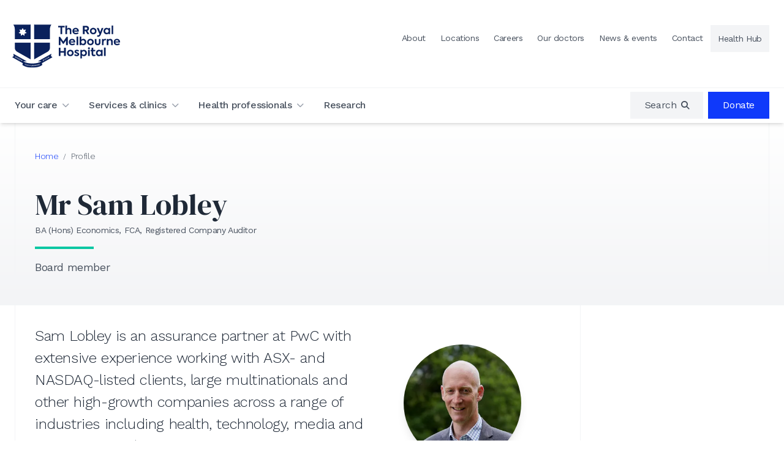

--- FILE ---
content_type: text/html; charset=UTF-8
request_url: https://www.thermh.org.au/our-people/sam-lobley
body_size: 9257
content:
<!doctype html>
<html lang="en">
	<head>
    <!-- Google Tag Manager -->
    <script>(function(w,d,s,l,i){w[l]=w[l]||[];w[l].push({'gtm.start':
    new Date().getTime(),event:'gtm.js'});var f=d.getElementsByTagName(s)[0],
    j=d.createElement(s),dl=l!='dataLayer'?'&l='+l:'';j.async=true;j.src=
    'https://www.googletagmanager.com/gtm.js?id='+i+dl;f.parentNode.insertBefore(j,f);
    })(window,document,'script','dataLayer','GTM-TGB52C');</script>
    <!-- End Google Tag Manager -->

    <meta charset="UTF-8">
    <meta name="viewport" content="width=device-width, initial-scale=1.0, maximum-scale=5.0, minimum-scale=1.0">
    <meta http-equiv="X-UA-Compatible" content="ie=edge">
    <meta name='pageid' content='1840'>

    <title>Mr Sam Lobley | The RMH</title>

    <meta name="keywords" content="">
    <meta name="description" content="Sam Lobley is an assurance partner at PwC with extensive experience working with ASX- and NASDAQ-listed clients, large multinationals and other high-growth companies across a range of industries including health, technology, media and consumer goods sectors.&nbsp;">

    <meta name="twitter:title" property="og:title" content="Mr Sam Lobley" />
    <meta name="twitter:description" property="og:description" content="Sam Lobley is an assurance partner at PwC with extensive experience working with ASX- and NASDAQ-listed clients, large multinationals and other high-growth companies across a range of industries including health, technology, media and consumer goods sectors.&nbsp;">
    
    

    <meta property="og:type" content="website" />
    <meta property="og:url" content="https://www.thermh.org.au/our-people/sam-lobley" />
    
    

    <link rel="apple-touch-icon" sizes="180x180" href="/public/favicon/apple-touch-icon.png">
    <link rel="icon" type="image/png" sizes="32x32" href="/public/favicon/favicon-32x32.png">
    <link rel="icon" type="image/png" sizes="16x16" href="/public/favicon/favicon-16x16.png">
    <link rel="icon" href="/public/favicon/favicon.ico" type="image/x-icon">

    <link rel="preconnect" href="https://fonts.gstatic.com" crossorigin>
    <link rel="preload" as="style" href="https://fonts.googleapis.com/css2?family=DM+Serif+Display:ital@0;1&family=Work+Sans:ital,wght@0,300;0,400;0,500;0,600;0,700;1,400;1,600;1,700&display=swap">
    <link rel="stylesheet" media="print" onload="this.onload=null;this.removeAttribute('media');" href="https://fonts.googleapis.com/css2?family=DM+Serif+Display:ital@0;1&family=Work+Sans:ital,wght@0,300;0,400;0,500;0,600;0,700;1,400;1,600;1,700&display=swap">
    <noscript>
      <link rel="stylesheet" href="https://fonts.googleapis.com/css2?family=DM+Serif+Display:ital@0;1&family=Work+Sans:ital,wght@0,300;0,400;0,500;0,600;0,700;1,400;1,600;1,700&display=swap">
    </noscript>

    <link rel="stylesheet" type="text/css" href="/public/css/stylesheet.css?1768335766">
  </head>
	<body class="font-sans text-brand-gray tracking-tight">
    
		<!-- Google Tag Manager (noscript) -->
    <noscript><iframe src="https://www.googletagmanager.com/ns.html?id=GTM-TGB52C"
    height="0" width="0" style="display:none;visibility:hidden"></iframe></noscript>
    <!-- End Google Tag Manager (noscript) -->

		<a href="#main" aria-label="Skip to main content" class="absolute transition left-0 p-3 m-3 -translate-y-16 focus:translate-y-0 z-[100]">Skip to main content</a>

		
		<header role="banner" class="relative z-50 shadow-lg lg:shadow-none bg-white">
      
      


      <div class="hidden lg:block">
        <div class="container pb-8 pt-4 lg:pt-10 flex justify-between items-center lg:items-start">
          <a href="/" class="-ml-1 block"><img src="/public/img/rmh-logo.svg" class="w-44" alt="The Royal Melbourne Hospital"></a>

          <div class="hidden lg:flex items-center text-sm" role="navigation" aria-label="Header navigation">
            
            <a href="https://www.thermh.org.au/about" class="leading-min-link px-3 border-b border-transparent hover:text-brand-red hover:underline " >About</a>
            
            <a href="https://www.thermh.org.au/locations" class="leading-min-link px-3 border-b border-transparent hover:text-brand-red hover:underline " >Locations</a>
            
            <a href="https://www.thermh.org.au/health-professionals/careers" class="leading-min-link px-3 border-b border-transparent hover:text-brand-red hover:underline " >Careers</a>
            
            <a href="https://www.thermh.org.au/our-doctors" class="leading-min-link px-3 border-b border-transparent hover:text-brand-red hover:underline " >Our doctors</a>
            
            <a href="https://www.thermh.org.au/news" class="leading-min-link px-3 border-b border-transparent hover:text-brand-red hover:underline " >News & events</a>
            
            <a href="https://www.thermh.org.au/contact" class="leading-min-link px-3 border-b border-transparent hover:text-brand-red hover:underline " >Contact</a>
            
            <a href="https://health-hub.org.au/Health-Hub/Authentication/Login" class="leading-min-link px-3 bg-gray-100 hover:bg-black hover:text-white" target="_blank">Health Hub</a>
            
          </div>

        </div>
      </div>
      
		</header>



    <div class="border-b border-white bg-white md:sticky top-0 shadow-md z-50 py-6 lg:py-0">
      <div class="container flex justify-between items-center lg:border-t lg:border-gray-100 relative bg-white z-20">
        <nav class="hidden lg:flex space-x-8" aria-label="Main navigation">

          <div class="group">
            <div class="flex items-center space-x-2 relative after:absolute after:bottom-0 after:left-0  after:transform after:duration-300 group-hover:text-brand-royalblue after:h-1  after:w-0 group-hover:after:w-full after:bg-brand-royalblue " data-js-task="mega-menux"><a href="/your-care" class="font-medium py-4">Your care</a><i class="fa-solid fa-chevron-down text-xs text-gray-400 transform duration-300 group-hover:text-brand-royalblue group-hover:rotate-180" aria-hidden="true"></i></div>
            <div class="transform delay-300 duration-300 -translate-y-2 invisible opacity-0 group-hover:visible group-hover:opacity-100 group-hover:translate-y-0 absolute left-0 w-full top-[100%] pt-2 px-4">
              <div class="bg-white shadow-lg container p-0">

                <div class="grid grid-cols-3">

                  
                  <div class=" bg-gradient-to-br from-gray-100 to-white p-8">
                    <p class="text-lg mb-6">We want your time with us to be as positive and comfortable as possible. Our vision is to ensure every patient or consumer receives the right treatment at the right time in a safe environment.</p>

                    <div class="flex flex-wrap gap-2">
                      <a href="/locations" class="text-white bg-brand-brightblue px-4 py-1 font-medium hover:bg-black">Locations</a>
                      <a href="/your-care/ongoing-care/telehealth" class="text-white bg-brand-brightblue px-4 py-1 font-medium hover:bg-black">Telehealth</a>
                      <a href="https://health-hub.org.au/" class="text-white bg-brand-brightblue px-4 py-1 font-medium hover:bg-black" target="_blank">Health Hub</a>
                    </div>
                  </div>

                  
                  <div class="col-span-2 p-8">

                    <div class="grid grid-cols-2 xl:grid-cols-3 gap-y-4 gap-x-8">

                                           
                      <div>
                        <a href="/your-care/supporting-you" class="text-brand-brightblue font-semibold hover:text-brand-red hover:underline">Supporting you</a>
                        <div class="">
                          <p>We provide a range of support to assist patients, consumers, families and carers to access services at the Royal Melbourne Hospital.</p>
                        </div>
                      </div>
                                           
                      <div>
                        <a href="/your-care/hospital-care" class="text-brand-brightblue font-semibold hover:text-brand-red hover:underline">Hospital care</a>
                        <div class="">
                          Coming to hospital can be a stressful time for many people. Knowing as much as possible about what to expect can make you feel more comfortable.
                        </div>
                      </div>
                                           
                      <div>
                        <a href="/your-care/ongoing-care" class="text-brand-brightblue font-semibold hover:text-brand-red hover:underline">Ongoing care</a>
                        <div class="">
                          <p>We work with you and your family or carers&nbsp;to set goals for what you want to achieve from your stay in hospital.</p>
                        </div>
                      </div>
                                           
                      <div>
                        <a href="/your-care/community-care" class="text-brand-brightblue font-semibold hover:text-brand-red hover:underline">Community care</a>
                        <div class="">
                          <p>We deliver more than 50 healthcare services in the community and in people&#39;s homes, across Melbourne and regional Victoria.</p>
                        </div>
                      </div>
                                           
                      <div>
                        <a href="/your-care/providing-feedback" class="text-brand-brightblue font-semibold hover:text-brand-red hover:underline">Providing feedback</a>
                        <div class="">
                          <p>We welcome your feedback, whether it&#39;s a complaint, a compliment or a suggestion. Your feedback helps us improve our services for everyone.</p>
                        </div>
                      </div>
                      

                    </div>

                  </div>

                </div>

              </div>
            </div>
          </div>

          <div class="group">
            <div class="flex items-center space-x-2 relative after:absolute after:bottom-0 after:left-0  after:transform after:duration-300 group-hover:text-brand-royalblue after:h-1  after:w-0 group-hover:after:w-full after:bg-brand-royalblue " data-js-task="mega-menu"><a href="/services" class="font-medium py-4">Services & clinics</a><i class="fa-solid fa-chevron-down text-xs text-gray-400 transform duration-300 group-hover:text-brand-royalblue group-hover:rotate-180" aria-hidden="true"></i></div>
            <div class="transform delay-300 duration-300 -translate-y-2 invisible opacity-0 group-hover:visible group-hover:opacity-100 group-hover:translate-y-0 absolute left-0 w-full top-[100%] pt-2 px-4">
              <div class="bg-white shadow-lg container p-0">

                <div class="grid grid-cols-3">

                  <div class=" bg-gradient-to-br from-gray-100 to-white p-8">
                    <p class="text-lg mb-6"> At the Royal Melbourne Hospital, we offer a range of services and clinics for our patients and consumers. We support people staying in hospital, as well as people coming in for treatment or being treated in the community.</p>

                    <div class="flex flex-wrap gap-2">
                      <a href="/services" class="text-white bg-brand-brightblue px-4 py-1 font-medium hover:bg-black">View all services & clinics</a>
                    </div>

                  </div>


                  <div class="col-span-2 p-8">
                    <div class="grid grid-cols-2 xl:grid-cols-3 gap-y-4 gap-x-2">
                      
                      <div class="flex items-center space-x-2">
                        <div class="flex-none w-8 h-8 flex justify-center items-center bg-brand-brightblue text-white rounded"><i class="fa-solid fa-heart-pulse text-lg"></i></div>
                        <a class=" transition-all duration-300 text-brand-brightblue hover:text-brand-red hover:underline leading-tight" href="https://www.thermh.org.au/services/cardiology">Cardiology</a>
                      </div>
                      
                      <div class="flex items-center space-x-2">
                        <div class="flex-none w-8 h-8 flex justify-center items-center bg-brand-brightblue text-white rounded"><i class="fa-solid fa-vial-circle-check text-lg"></i></div>
                        <a class=" transition-all duration-300 text-brand-brightblue hover:text-brand-red hover:underline leading-tight" href="https://www.thermh.org.au/services/diabetes-endocrinology">Diabetes and Endocrinology</a>
                      </div>
                      
                      <div class="flex items-center space-x-2">
                        <div class="flex-none w-8 h-8 flex justify-center items-center bg-brand-brightblue text-white rounded"><i class="fa-solid fa-stretcher text-lg"></i></div>
                        <a class=" transition-all duration-300 text-brand-brightblue hover:text-brand-red hover:underline leading-tight" href="https://www.thermh.org.au/services/emergency">Emergency</a>
                      </div>
                      
                      <div class="flex items-center space-x-2">
                        <div class="flex-none w-8 h-8 flex justify-center items-center bg-brand-brightblue text-white rounded"><i class="fa-solid fa-monitor-waveform text-lg"></i></div>
                        <a class=" transition-all duration-300 text-brand-brightblue hover:text-brand-red hover:underline leading-tight" href="https://www.thermh.org.au/services/intensive-care">Intensive Care</a>
                      </div>
                      
                      <div class="flex items-center space-x-2">
                        <div class="flex-none w-8 h-8 flex justify-center items-center bg-brand-brightblue text-white rounded"><i class="fa-solid fa-kidneys text-lg"></i></div>
                        <a class=" transition-all duration-300 text-brand-brightblue hover:text-brand-red hover:underline leading-tight" href="https://www.thermh.org.au/services/kidney-care">Kidney Care</a>
                      </div>
                      
                      <div class="flex items-center space-x-2">
                        <div class="flex-none w-8 h-8 flex justify-center items-center bg-brand-brightblue text-white rounded"><i class="fa-solid fa-scalpel-line-dashed text-lg"></i></div>
                        <a class=" transition-all duration-300 text-brand-brightblue hover:text-brand-red hover:underline leading-tight" href="https://www.thermh.org.au/services/major-trauma">Major Trauma</a>
                      </div>
                      
                      <div class="flex items-center space-x-2">
                        <div class="flex-none w-8 h-8 flex justify-center items-center bg-brand-brightblue text-white rounded"><i class="fa-solid fa-x-ray text-lg"></i></div>
                        <a class=" transition-all duration-300 text-brand-brightblue hover:text-brand-red hover:underline leading-tight" href="https://www.thermh.org.au/services/medical-imaging">Medical Imaging</a>
                      </div>
                      
                      <div class="flex items-center space-x-2">
                        <div class="flex-none w-8 h-8 flex justify-center items-center bg-brand-brightblue text-white rounded"><i class="fa-solid fa-head-side-medical text-lg"></i></div>
                        <a class=" transition-all duration-300 text-brand-brightblue hover:text-brand-red hover:underline leading-tight" href="https://www.thermh.org.au/services/mental-health">Mental Health</a>
                      </div>
                      
                      <div class="flex items-center space-x-2">
                        <div class="flex-none w-8 h-8 flex justify-center items-center bg-brand-brightblue text-white rounded"><i class="fa-solid fa-people-group text-lg"></i></div>
                        <a class=" transition-all duration-300 text-brand-brightblue hover:text-brand-red hover:underline leading-tight" href="https://www.thermh.org.au/services/metabolic-diseases">Metabolic Diseases </a>
                      </div>
                      
                      <div class="flex items-center space-x-2">
                        <div class="flex-none w-8 h-8 flex justify-center items-center bg-brand-brightblue text-white rounded"><i class="fa-solid fa-brain text-lg"></i></div>
                        <a class=" transition-all duration-300 text-brand-brightblue hover:text-brand-red hover:underline leading-tight" href="https://www.thermh.org.au/services/neurology-stroke">Neurology and Stroke</a>
                      </div>
                      
                      <div class="flex items-center space-x-2">
                        <div class="flex-none w-8 h-8 flex justify-center items-center bg-brand-brightblue text-white rounded"><i class="fa-solid fa-viruses text-lg"></i></div>
                        <a class=" transition-all duration-300 text-brand-brightblue hover:text-brand-red hover:underline leading-tight" href="https://www.thermh.org.au/services/victorian-infectious-diseases-service">Victorian Infectious Diseases Service</a>
                      </div>
                      
                      <div class="flex items-center space-x-2">
                        <div class="flex-none w-8 h-8 flex justify-center items-center bg-brand-brightblue text-white rounded"><i class="fa-solid fa-vial-virus text-lg"></i></div>
                        <a class=" transition-all duration-300 text-brand-brightblue hover:text-brand-red hover:underline leading-tight" href="https://www.thermh.org.au/services/victorian-tuberculosis-program">Victorian Tuberculosis Program</a>
                      </div>
                      
                    </div>
                  </div>


                </div>
              </div>
            </div>
          </div>

          <div class="group">
            <div class="flex items-center space-x-2 relative after:absolute after:bottom-0 after:left-0  after:transform after:duration-300 group-hover:text-brand-royalblue after:h-1  after:w-0 group-hover:after:w-full after:bg-brand-royalblue " data-js-task="mega-menu"><a href="/health-professionals" class="font-medium py-4">Health professionals</a><i class="fa-solid fa-chevron-down text-xs text-gray-400 transform duration-300 group-hover:text-brand-royalblue group-hover:rotate-180" aria-hidden="true"></i></div>
            <div class="transform delay-300 duration-300 -translate-y-2 invisible opacity-0 group-hover:visible group-hover:opacity-100 group-hover:translate-y-0 absolute left-0 w-full top-[100%] pt-2 px-4">
              <div class="bg-white shadow-lg container p-0">

                <div class="grid grid-cols-3">

                  <div class=" bg-gradient-to-br from-gray-100 to-white p-8">
                    <p class="text-lg mb-6">As a large public hospital and healthcare provider, we work with health professionals statewide to help deliver patient care. Our career and training opportunities for healthcare workers promote professional development and improve patient outcomes.</p>

                    <div class="flex flex-wrap gap-2">
                      <a href="/health-professionals/for-gps/referrals" class="text-white bg-brand-brightblue px-4 py-1 font-medium hover:bg-black">Referrals</a>
                      <a href="https://parkvilleconnect.org.au/ParkvilleConnect/common/epic_login.asp" class="text-white bg-brand-brightblue px-4 py-1 font-medium hover:bg-black" target="_blank">Parkville Connect</a>
                    </div>

                  </div>


                  <div class="col-span-2 p-8">

                    <div class="grid grid-cols-2 gap-y-4 gap-x-8">

                                           
                      <div>
                        <a href="/health-professionals/careers" class="text-brand-brightblue font-semibold hover:text-brand-red hover:underline">Careers</a>
                        <div class="">
                          The Royal Melbourne Hospital is one of Australia’s leading public healthcare providers. Join the team. Build a career.
                        </div>
                      </div>
                                           
                      <div>
                        <a href="/health-professionals/training-courses" class="text-brand-brightblue font-semibold hover:text-brand-red hover:underline">Training and professional development</a>
                        <div class="">
                          <p>We have a range of clinical training sessions and learning opportunities at the Royal Melbourne Hospital, whether you want to refresh your existing skills or learn something new to progress your career.</p>
                        </div>
                      </div>
                                           
                      <div>
                        <a href="/health-professionals/for-gps" class="text-brand-brightblue font-semibold hover:text-brand-red hover:underline">For GPs and specialists</a>
                        <div class="">
                          <p>Our GP Liaison team helps GPs and other health professionals to navigate and refer patients to services at the Royal Melbourne Hospital (RMH). We work&nbsp;to improve communication between the hospital and primary care.</p>
                        </div>
                      </div>
                                           
                      <div>
                        <a href="/health-professionals/information-sharing-with-other-entities" class="text-brand-brightblue font-semibold hover:text-brand-red hover:underline">Information sharing with other entities</a>
                        <div class="">
                          <p>The Royal Melbourne Hospital may occasionally share relevant information with other entities such as law enforcement, family violence services or child protection professionals.</p>
                        </div>
                      </div>
                                           
                      <div>
                        <a href="/health-professionals/pathology-handbook" class="text-brand-brightblue font-semibold hover:text-brand-red hover:underline">Pathology Handbook</a>
                        <div class="">
                          The RMH Pathology Handbook is a reference guide to help clinicians select tests and collect the correct specimen.
                        </div>
                      </div>
                      

                    </div>

                  </div>


                </div>
              </div>
            </div>
          </div>

          <div class="group">
            <div class="flex items-center space-x-2 relative after:absolute after:bottom-0 after:left-0  after:transform after:duration-300 group-hover:text-brand-royalblue after:h-1  after:w-0 group-hover:after:w-full after:bg-brand-royalblue "><a href="/research" class="font-medium py-4">Research</a></div>
          </div>

        </nav>
        <a href="/" class="-ml-1 lg:hidden z-20"><img src="/public/img/rmh-logo-sm.svg" class="w-28 md:w-44" alt="The Royal Melbourne Hospital"></a>

        <div class="flex space-x-2 justify-center items-center">

          <div class="hidden text-sm lg:text-base sm:block group -js-global-search">
            <a href="/search" class="space-x-2 leading-min-link px-3 lg:px-6 flex justify-center items-center bg-gray-100 hover:bg-black hover:text-white" data-js-task="global-search" aria-label="Open search box" role="region"><span>Search</span><i class="text-sm fa-solid fa-magnifying-glass w-3 flex justify-center items-center"></i></a>

            <div class="transform duration-300 absolute right-0 w-full top-[100%] pt-2 -translate-y-2 invisible opacity-0 px-4">
              <div class="bg-white shadow-lg container p-0 relative">

                <button class="absolute right-2 top-1 hover:text-brand-brightblue" data-js-task="global-search-close" aria-label="Close search box"><i class="fa-solid fa-times"></i></button>

                <div class="p-8" data-autocomplete-instant="/json/search">
                  <form class="mb-2 lg:mb-6" method="post" action="https://www.thermh.org.au/"  >
<div class='hiddenFields'>
<input type="hidden" name="params" value="eyJyZXN1bHRfcGFnZSI6InNlYXJjaCJ9" />
<input type="hidden" name="ACT" value="40" />
<input type="hidden" name="site_id" value="1" />
<input type="hidden" name="csrf_token" value="" />
</div>


                    <div class="flex autocomplete">
                      <label for="primary-keywords" class="sr-only">Site search</label>
                      <input type="text" name="keywords" id="primary-search" class="!text-2xl block w-full mr-2 border-gray-300 shadow-sm focus:border-indigo-500 focus:ring-indigo-500 placeholder:text-gray-200" placeholder="Search the RMH website" aria-label="Keyword search" />
                      <button class="flex justify-center items-center bg-black text-white hover:bg-brand-brightblue px-6 transform duration-300">
                        Search
                      </button>
                    </div>
                  </form>

                  <div class="mb-2 text-sm font-medium">Popular searches</div>
                  <div class="flex flex-wrap text-xs lg:text-sm gap-1">
                    
                    <a href="/search?keywords=Careers" class="px-2 py-1 bg-white border border-gray-200 text-brand-brightblue hover:text-white hover:bg-brand-brightblue hover:border-brand-brightblue">Careers</a>
                    
                    <a href="/search?keywords=Referrals" class="px-2 py-1 bg-white border border-gray-200 text-brand-brightblue hover:text-white hover:bg-brand-brightblue hover:border-brand-brightblue">Referrals</a>
                    
                    <a href="/search?keywords=Telehealth" class="px-2 py-1 bg-white border border-gray-200 text-brand-brightblue hover:text-white hover:bg-brand-brightblue hover:border-brand-brightblue">Telehealth</a>
                    
                    <a href="/search?keywords=Parking" class="px-2 py-1 bg-white border border-gray-200 text-brand-brightblue hover:text-white hover:bg-brand-brightblue hover:border-brand-brightblue">Parking</a>
                    
                    <a href="/search?keywords=Visiting+hours" class="px-2 py-1 bg-white border border-gray-200 text-brand-brightblue hover:text-white hover:bg-brand-brightblue hover:border-brand-brightblue">Visiting hours</a>
                    
                    <a href="/search?keywords=Contact+the+RMH" class="px-2 py-1 bg-white border border-gray-200 text-brand-brightblue hover:text-white hover:bg-brand-brightblue hover:border-brand-brightblue">Contact the RMH</a>
                    
                    <a href="/search?keywords=Map" class="px-2 py-1 bg-white border border-gray-200 text-brand-brightblue hover:text-white hover:bg-brand-brightblue hover:border-brand-brightblue">Map</a>
                    
                  </div>
                </div>


              </div>
            </div>
          </div>
          
          <div class="hidden text-sm lg:text-base sm:block"><a href="https://www.rmhfoundation.org.au/donate" class="text-white bg-brand-royalblue leading-min-link px-3 lg:px-6 flex justify-center items-center hover:bg-black" role="region" aria-label="Donate" target="blank" >Donate</a></div>
          

          <div class="lg:hidden text-brand-navy pl-2 text-xl z-20">
            <label for="mobile-menu">
              <i class="fa-solid fa-bars fa-xl"></i>
            </label>
          </div>
    
        </div>
      </div>



      <div class="menu-mobile lg:hidden">
        <input type="checkbox" id="mobile-menu" />
        <nav class="p-4">

          <div class="bg-white shadow-lg rounded relative overflow-y-scroll h-full max-w-md ml-auto flex flex-col justify-between">
            <div>
              <label for="mobile-menu" class="absolute top-0 right-0 py-2 px-4 text-xl cursor-pointer">
                <i class="fa-solid fa-times"></i>
              </label>

              <div class="px-4 py-6">
                <a href="/" class="block"><img src="/public/img/rmh-logo-sm.svg" width="224" height="91" class="w-28" alt="The Royal Melbourne Hospital"></a>
              </div>

              <form class="bg-gray-50 p-4" method="post" action="https://www.thermh.org.au/"  >
<div class='hiddenFields'>
<input type="hidden" name="params" value="eyJyZXN1bHRfcGFnZSI6InNlYXJjaCJ9" />
<input type="hidden" name="ACT" value="40" />
<input type="hidden" name="site_id" value="1" />
<input type="hidden" name="csrf_token" value="" />
</div>


                <div class="flex rounded border border-gray-200 bg-white">
                  <button class="flex justify-center items-center px-3">
                    <i class="fa-solid fa-magnifying-glass"></i>
                  </button>
                  <input type="text" name="keywords" class="bg-white w-full border-none focus:outline-none rounded-r focus:ring-brand-brightblue focus:ring-1" placeholder="Search the site" />
                </div>
              </form>
            
              <div class="p-4">
                <div class="flex flex-col divide-y divide-gray-100">
                  <div class="py-2"><a href="/" class="text-brand-brightblue font-medium">Home</a></div>

                  <div class="py-2" data-js-identifier="nav-group">
                    <div class="flex justify-between items-center">
                      <a href="/your-care" class="text-brand-brightblue font-medium">Your care</a>
                      <div class="text-xs flex-none w-8 flex justify-center items-center cursor-pointer text-gray-800" data-js-task="nav-accordion"><i class="fa-solid  fa-chevron-right transform duration-300"></i></div>
                    </div>
                    <div class="hidden" data-js-identifier="nav-sub">
                                         
                      <div class="my-2 pl-4">
                        <a href="/your-care/supporting-you" class="text-brand-brightblue font-medium text-sm">Supporting you</a>
                      </div>
                                         
                      <div class="my-2 pl-4">
                        <a href="/your-care/hospital-care" class="text-brand-brightblue font-medium text-sm">Hospital care</a>
                      </div>
                                         
                      <div class="my-2 pl-4">
                        <a href="/your-care/ongoing-care" class="text-brand-brightblue font-medium text-sm">Ongoing care</a>
                      </div>
                                         
                      <div class="my-2 pl-4">
                        <a href="/your-care/community-care" class="text-brand-brightblue font-medium text-sm">Community care</a>
                      </div>
                                         
                      <div class="my-2 pl-4">
                        <a href="/your-care/providing-feedback" class="text-brand-brightblue font-medium text-sm">Providing feedback</a>
                      </div>
                    
                    </div>
                  </div>

                  <div class="py-2"><a href="/services" class="text-brand-brightblue font-medium">Services & clinics</a></div>
                  
                  <div class="py-2" data-js-identifier="nav-group">
                    <div class="flex justify-between items-center">
                      <a href="/health-professionals" class="text-brand-brightblue font-medium">Health professionals</a>
                      <div class="text-xs flex-none w-8 flex justify-center items-center cursor-pointer text-gray-800" data-js-task="nav-accordion"><i class="fa-solid  fa-chevron-right transform duration-300"></i></div>
                    </div>
                    <div class="hidden" data-js-identifier="nav-sub">
                                         
                      <div class="my-2 pl-4">
                        <a href="/health-professionals/careers" class="text-brand-brightblue font-medium text-sm">Careers</a>
                      </div>
                                         
                      <div class="my-2 pl-4">
                        <a href="/health-professionals/training-courses" class="text-brand-brightblue font-medium text-sm">Training and professional development</a>
                      </div>
                                         
                      <div class="my-2 pl-4">
                        <a href="/health-professionals/for-gps" class="text-brand-brightblue font-medium text-sm">For GPs and specialists</a>
                      </div>
                                         
                      <div class="my-2 pl-4">
                        <a href="/health-professionals/information-sharing-with-other-entities" class="text-brand-brightblue font-medium text-sm">Information sharing with other entities</a>
                      </div>
                                         
                      <div class="my-2 pl-4">
                        <a href="/health-professionals/pathology-handbook" class="text-brand-brightblue font-medium text-sm">Pathology Handbook</a>
                      </div>
                    
                    </div>
                  </div>

                  <div class="py-2" data-js-identifier="nav-group">
                    <div class="flex justify-between items-center">
                      <a href="/research" class="text-brand-brightblue font-medium">Research</a>
                      <div class="text-xs flex-none w-8 flex justify-center items-center cursor-pointer text-gray-800" data-js-task="nav-accordion"><i class="fa-solid  fa-chevron-right transform duration-300"></i></div>
                    </div>
                    <div class="hidden" data-js-identifier="nav-sub">
                                         
                      <div class="my-2 pl-4">
                        <a href="/research/about-research" class="text-brand-brightblue font-medium text-sm">About research</a>
                      </div>
                                         
                      <div class="my-2 pl-4">
                        <a href="/research/about-clinical-trials" class="text-brand-brightblue font-medium text-sm">About clinical trials</a>
                      </div>
                                         
                      <div class="my-2 pl-4">
                        <a href="/research/clinical-trials-research-studies" class="text-brand-brightblue font-medium text-sm">Clinical trials and research studies</a>
                      </div>
                                         
                      <div class="my-2 pl-4">
                        <a href="/research/research-publications" class="text-brand-brightblue font-medium text-sm">Research publications</a>
                      </div>
                                         
                      <div class="my-2 pl-4">
                        <a href="/research/office-for-research" class="text-brand-brightblue font-medium text-sm">Office for Research</a>
                      </div>
                                         
                      <div class="my-2 pl-4">
                        <a href="/research/resources-to-support-clinical-research-at-the-rmh" class="text-brand-brightblue font-medium text-sm">Resources to support clinical research at the RMH</a>
                      </div>
                    
                    </div>
                  </div>
                </div>

                <div class="border-t-4 border-gray-100 !my-4 grid grid-cols-2 gap-2 pt-8">

                  
                  <div><a href="https://www.thermh.org.au/about" class="text-center block text-brand-brightblue border border-gray-200 rounded px-4 py-2 text-sm font-medium" >About</a></div>
                  
                  <div><a href="https://www.thermh.org.au/locations" class="text-center block text-brand-brightblue border border-gray-200 rounded px-4 py-2 text-sm font-medium" >Locations</a></div>
                  
                  <div><a href="https://www.thermh.org.au/health-professionals/careers" class="text-center block text-brand-brightblue border border-gray-200 rounded px-4 py-2 text-sm font-medium" >Careers</a></div>
                  
                  <div><a href="https://www.thermh.org.au/our-doctors" class="text-center block text-brand-brightblue border border-gray-200 rounded px-4 py-2 text-sm font-medium" >Our doctors</a></div>
                  
                  <div><a href="https://www.thermh.org.au/news" class="text-center block text-brand-brightblue border border-gray-200 rounded px-4 py-2 text-sm font-medium" >News & events</a></div>
                  
                  <div><a href="https://www.thermh.org.au/contact" class="text-center block text-brand-brightblue border border-gray-200 rounded px-4 py-2 text-sm font-medium" >Contact</a></div>
                  
                  <div><a href="https://health-hub.org.au/Health-Hub/Authentication/Login" class="text-center block text-brand-brightblue border border-gray-200 rounded px-4 py-2 text-sm font-medium" target="_blank">Health Hub</a></div>
                  

                </div>


                
                <div class="border-t-4 border-gray-100 !my-8 py-8">
                  <a href="https://www.rmhfoundation.org.au/donate" class="text-white bg-brand-royalblue rounded py-2 px-4 flex justify-center items-center hover:bg-black">Donate</a>
                </div>
                
    

              </div>
            </div>


          </div>

        </nav>
      </div>

    </div>
		

    
		
    <div id="main"></div>
		














<div class="bg-gradient-to-t from-gray-100 to-white pb-4" role="region" aria-label="Breadcrumbs and title">
  <div class="container relative">

    <div class="lg:border-x lg:border-gray-100 ">

      
      <nav class="lg:px-8 pt-4 md:pt-8" aria-label="Breadcrumbs">
        <ol class="breadcrumbs">
          <li><a href="/">Home</a> <span>/</span> </li>
          <li>Profile</li>
        </ol>
      </nav>
      
  
      <div class="lg:px-8 py-8 lg:w-2/3">
        <h1 class="font-serif text-4xl md:text-5xl text-gray-800">Mr Sam Lobley</h1>
        <div class="mt-2 text-sm">BA (Hons) Economics, FCA, Registered Company Auditor</div>
        <div class="w-24 mt-4 mb-4 h-1 bg-brand-teal"></div>
        
        <div class="text-lg">Board member</div>
        
      </div>

    </div>

  </div>
</div>

<div class="container md:flex" role="main">
  <div class="md:w-2/3 lg:w-3/4 md:border-r lg:border-x border-gray-100" >

    <div class="md:pr-8 lg:pl-8 lg:pr-24 my-8 prose">

      
      <div class="float-right lg:mt-8 mb-8 ml-8 rounded-full w-40 h-40 md:w-48 md:h-48 bg-cover bg-no-repeat bg-center  shadow-lg" style="background-image: url('https://thermh.imgix.net/files/images/Headshots/sam-lobley.jpg?ar=1:1&fit=crop&width=300&crop=faces,center&auto=compress,format');" role="img" aria-label="Sam Lobley"></div>
      
      

      
      <div class="text-xl md:text-2xl font-light text-gray-800 mb-8">
        <p>Sam Lobley is an assurance partner at PwC with extensive experience working with ASX- and NASDAQ-listed clients, large multinationals and other high-growth companies across a range of industries including health, technology, media and consumer goods sectors.&nbsp;</p>
      </div>
      


      <p>Sam is a client centric, pragmatic and commercially focussed partner with a passion for working alongside clients to manage risk and align activities to strategic objectives. Sam heads PwC&rsquo;s Chief Financial Officer (CFO) Advisory practice, and leads a group of partners responsible for delivering finance transformation services and commercial finance solutions to corporate Australia.</p>

<p>This gives Sam insight into the latest innovative solutions to key commercial trends and brings this insight to interactions with all of his clients.</p>

<p>In addition to Sam&rsquo;s client-facing roles, he is currently leading a working group with the Group of 100 to focus on the future of the finance profession. This team is focussed on equipping the CFO community with the insights and practical experiences needed to inspire, grow and develop the future leaders within the finance profession. Tertiary educated in England, Sam moved to Australia in 2004. Sam was appointed the RMH Board in 2021.</p>


    </div>

    

    <div class="hidden md:block">
      <div class="lg:px-8 mt-12 mb-24">
  <div class="sharethis-inline-share-buttons min-h-[32px]"></div>
  
</div>

    </div>

  </div>

  <div class="md:w-1/3 lg:w-1/4 md:px-4 lg:pr-0 lg:pl-8">

    

    <div class="md:hidden">
      <div class="lg:px-8 mt-12 mb-24">
  <div class="sharethis-inline-share-buttons min-h-[32px]"></div>
  
</div>

    </div>

  </div>


</div>




		

    		
		<footer>

      <div class="bg-gray-100">
        <div class="container py-10 relative">
          <a href="#top" class="transition-all duration-300 absolute h-12 w-12 group hover:w-20 rounded-full top-0 left-[50%] -ml-6 hover:-ml-10 -mt-6 flex items-center justify-center text-xs bg-white border border-gray-200 hover:bg-brand-royalblue hover:border-brand-royalblue hover:text-white hover:shadow-md" title="Back to top"><i class="fa-solid fa-chevron-up" aria-hidden="true"></i><span class="transition-all duration-300 opacity-0 group-hover:opacity-100 w-0 group-hover:w-7 pl-0 group-hover:pl-2">Top</span></a>
          <div class="mx-auto lg:w-4/5 text-center font-light lg:text-lg text-brand-gray-dark">
            The Royal Melbourne Hospital acknowledges the Kulin nations as the Traditional Custodians of the land on which our services are located. We are committed to improving the health and wellbeing of First Nations people.
          </div>
        </div>
      </div>


      <div class="bg-brand-navy text-white py-8 md:py-12">

        <div class="container">

          <div class="lg:grid lg:grid-cols-3 lg:gap-16">

            <div>
              <h2 class="text-2xl md:text-3xl lg:text-4xl font-serif mb-4 md:mb-8">The Royal Melbourne Hospital</h2>

              <div class="flex mb-8 space-x-6 text-3xl md:space-x-4 md:text-2xl">
                
                  <a href="https://www.facebook.com/RoyalMelbourneHospital" target="_blank"><i class="fa-brands fa-facebook"></i><span class="sr-only"> Facebook</span></a>
                
                  <a href="https://www.youtube.com/@royalmelbournehospital" target="_blank"><i class="fa-brands fa-youtube"></i><span class="sr-only"> YouTube</span></a>
                
                  <a href="https://www.linkedin.com/company/theroyalmelbournehospital/" target="_blank"><i class="fa-brands fa-linkedin"></i><span class="sr-only"> LinkedIn</span></a>
                
                  <a href="https://www.instagram.com/theroyalmelbournehospital/" target="_blank"><i class="fa-brands fa-instagram"></i><span class="sr-only"> Instagram</span></a>
                
              </div>
            </div>

            <div class="col-span-2">

              <div class="grid grid-cols-2 sm:grid-cols-4 gap-x-4 gap-y-8 md:gap-8 mb-8 sm:mb-16">
                <div>
                  <a href="/locations/rmh-parkville" class="font-semibold border-b border-transparent hover:border-brand-gold hover:text-brand-gold">The RMH Parkville</a>
                  <div class="text-sm opacity-80">
                    <p class="mb-2"><i>Emergency care (24 hrs)</i></p>
                    <p class="mb-2">300 Grattan Street<br/>
                      (corner of Royal Parade)<br/>
                      Parkville, Victoria 3050<br/>
                      Australia</p>
                    <p class="mb-4">Tel: <a href="tel:+61393427000" class="border-b border-transparent hover:border-brand-gold hover:text-brand-gold">+61 3 9342 7000</a></p>
                  </div>
                  <a href="https://www.google.com/maps/dir//RMH%20Parkville%20300%20Grattan%20St,%20Parkville,%20Victoria/" aria-label="Get directions to The RMH Parkville" class="bg-white text-black text-xs px-2 py-[.25rem] inline-block hover:bg-brand-brightblue hover:text-white" target="_blank">Get directions</a>
                </div>

                <div>
                  <a href="/locations/rmh-royal-park" class="font-semibold border-b border-transparent hover:border-brand-gold hover:text-brand-gold">The RMH Royal Park</a>
                  <div class="text-sm opacity-80">
                    <p class="mb-2"><i>No emergency care</i></p>
                    <p class="mb-2">34-54 Poplar Road<br />
                      Parkville VIC 3052<br />
                      Australia</p>
                    <p class="mb-4">Tel: <a href="tel:+61383872000" class="border-b border-transparent hover:border-brand-gold hover:text-brand-gold">+61 3 8387 2000</a></p>
                  </div>
                  <a href="https://www.google.com/maps/dir//RMH%20Royal%20Park%2034-54%20Poplar%20Rd,%20Parkville,%20Victoria/" aria-label="Get directions to The RMH Royal Park" class="bg-white text-black text-xs px-2 py-[.25rem] inline-block hover:bg-brand-brightblue hover:text-white" target="_blank">Get directions</a>
                </div>

                <div>
                  <a href="/locations/rmh-elizabeth-st" class="font-semibold border-b border-transparent hover:border-brand-gold hover:text-brand-gold">The RMH Elizabeth St</a>
                  <div class="text-sm opacity-80">
                    <p class="mb-2"><i>No emergency care</i></p>
                    <p class="mb-2">635 Elizabeth Street<br />
                      Melbourne VIC 3001<br />
                      Australia</p>
                    <p class="mb-4">Tel: <a href="tel:+61393427000" class="border-b border-transparent hover:border-brand-gold hover:text-brand-gold">+61 3 9342 7000</a></p>
                  </div>
                  <a href="https://www.google.com/maps/dir//The%20RMH%20Elizabeth%20St%20635%20Elizabeth%20St,%20Melbourne,%20Victoria/" aria-label="Get directions to The RMH Elizabeth St" class="bg-white text-black text-xs px-2 py-[.25rem] inline-block hover:bg-brand-brightblue hover:text-white" target="_blank">Get directions</a>
                </div>

                <div>
                  <a href="/locations/rmh-in-the-community" class="font-semibold border-b border-transparent hover:border-brand-gold hover:text-brand-gold">The RMH in the community</a>
                  <div class="text-sm opacity-80 mb-4">
                    <p>We provide health services at many locations throughout Victoria, including mental health and dialysis.</p>
                  </div>
                  <a href="/locations/rmh-in-the-community" class="bg-white text-black text-xs px-2 py-[.25rem] inline-block hover:bg-brand-brightblue hover:text-white">View all locations</a>
                </div>

              </div>
              
              

              <div class="grid grid-cols-2 md:grid-cols-4 gap-8">

                <div>
                  <a href="/your-care" class="font-semibold py-[.85rem] hover:underline hover:text-brand-gold">Your care</a>
                  <div class="text-sm flex flex-col mt-2">
                    
                      <a href="/your-care/supporting-you" class="py-[.75rem] hover:underline hover:text-brand-gold">Supporting you</a>
                    
                      <a href="/your-care/hospital-care" class="py-[.75rem] hover:underline hover:text-brand-gold">Hospital care</a>
                    
                      <a href="/your-care/ongoing-care" class="py-[.75rem] hover:underline hover:text-brand-gold">Ongoing care</a>
                    
                      <a href="/your-care/community-care" class="py-[.75rem] hover:underline hover:text-brand-gold">Community care</a>
                    
                      <a href="/your-care/providing-feedback" class="py-[.75rem] hover:underline hover:text-brand-gold">Providing feedback</a>
                    
                  </div>
                </div>

                <div>
                  <a href="/services" class="font-semibold py-[.85rem] hover:underline hover:text-brand-gold">Services & clinics</a>
                  <div class="text-sm flex flex-col mt-2">
                    
                      <a href="/services?category:service_type=8" class="py-[.75rem] hover:underline hover:text-brand-gold">Diagnosis &amp; investigation</a>
                    
                      <a href="/services?category:service_type=9" class="py-[.75rem] hover:underline hover:text-brand-gold">Medical</a>
                    
                      <a href="/services?category:service_type=7" class="py-[.75rem] hover:underline hover:text-brand-gold">Mental health &amp; recovery</a>
                    
                      <a href="/services?category:service_type=4" class="py-[.75rem] hover:underline hover:text-brand-gold">Care &amp; support</a>
                    
                      <a href="/services?category:service_type=229" class="py-[.75rem] hover:underline hover:text-brand-gold">Surgical</a>
                    
                  </div>
                </div>

                <div>
                  <a href="/health-professionals" class="font-semibold py-[.85rem] hover:underline hover:text-brand-gold">Health professionals</a>
                  <div class="text-sm flex flex-col mt-2">
                    
                      <a href="/health-professionals/careers" class="py-[.75rem] hover:underline hover:text-brand-gold">Careers</a>
                    
                      <a href="/health-professionals/training-courses" class="py-[.75rem] hover:underline hover:text-brand-gold">Training and professional development</a>
                    
                      <a href="/health-professionals/for-gps" class="py-[.75rem] hover:underline hover:text-brand-gold">For GPs and specialists</a>
                    
                      <a href="/health-professionals/information-sharing-with-other-entities" class="py-[.75rem] hover:underline hover:text-brand-gold">Information sharing with other entities</a>
                    
                      <a href="/health-professionals/pathology-handbook" class="py-[.75rem] hover:underline hover:text-brand-gold">Pathology Handbook</a>
                    
                  </div>
                </div>

                <div>
                  <a href="/research" class="font-semibold py-[.85rem] hover:underline hover:text-brand-gold">Research</a>
                  <div class="text-sm flex flex-col mt-2">
                    
                      <a href="/research/about-research" class="py-[.75rem] hover:underline hover:text-brand-gold">About research</a>
                    
                      <a href="/research/about-clinical-trials" class="py-[.75rem] hover:underline hover:text-brand-gold">About clinical trials</a>
                    
                      <a href="/research/clinical-trials-research-studies" class="py-[.75rem] hover:underline hover:text-brand-gold">Clinical trials and research studies</a>
                    
                      <a href="/research/research-publications" class="py-[.75rem] hover:underline hover:text-brand-gold">Research publications</a>
                    
                      <a href="/research/office-for-research" class="py-[.75rem] hover:underline hover:text-brand-gold">Office for Research</a>
                    
                      <a href="/research/resources-to-support-clinical-research-at-the-rmh" class="py-[.75rem] hover:underline hover:text-brand-gold">Resources to support clinical research at the RMH</a>
                    
                  </div>
                </div>

              </div>
            </div>
          </div>
        </div>


        <div class="container pt-8 sm:pt-16">

          <div class="flex flex-col-reverse lg:grid lg:grid-cols-3 lg:gap-16 text-sm">
            <div class="opacity-80 mt-4 lg:mt-0">&copy; Copyright 2026 The Royal Melbourne Hospital</div>

            <div class="grid grid-cols-2 md:grid-cols-3 gap-y-2 gap-x-8 lg:flex lg:col-span-2 lg:space-x-4">
              
              <div><a href="/privacy-disclaimer" class="py-[.85rem] hover:underline hover:text-brand-gold" >Privacy & disclaimer</a></div>
              
              <div><a href="/accessibility" class="py-[.85rem] hover:underline hover:text-brand-gold" >Accessibility</a></div>
              
              <div><a href="http://roster.ssg.org.au" class="py-[.85rem] hover:underline hover:text-brand-gold" target="_blank">Staff roster on</a></div>
              
              <div><a href="https://outlook.office.com" class="py-[.85rem] hover:underline hover:text-brand-gold" target="_blank">Staff webmail</a></div>
              
              <div><a href="https://mhorgau.sharepoint.com/sites/Intranet" class="py-[.85rem] hover:underline hover:text-brand-gold" target="_blank">Staff intranet</a></div>
              
            </div>  
          </div>
        </div>

      </div>

		</footer>
		

    
    <script type='text/javascript' src='https://platform-api.sharethis.com/js/sharethis.js#property=62a92216a05e69001990394a&product=sop' defer></script>
    

		<script src="https://unpkg.com/@popperjs/core@2.11.6/dist/umd/popper.min.js" defer></script>
		<script src="https://unpkg.com/tippy.js@6.3.7/dist/tippy-bundle.umd.min.js" defer></script>
    <script src="https://unpkg.com/aos@2.3.1/dist/aos.js" defer></script>
    
    <script src="/public/js/bundle.js?1768335766" defer></script>


	<script type="text/javascript" src="/_Incapsula_Resource?SWJIYLWA=719d34d31c8e3a6e6fffd425f7e032f3&ns=1&cb=415025702" async></script></body>
</html>
